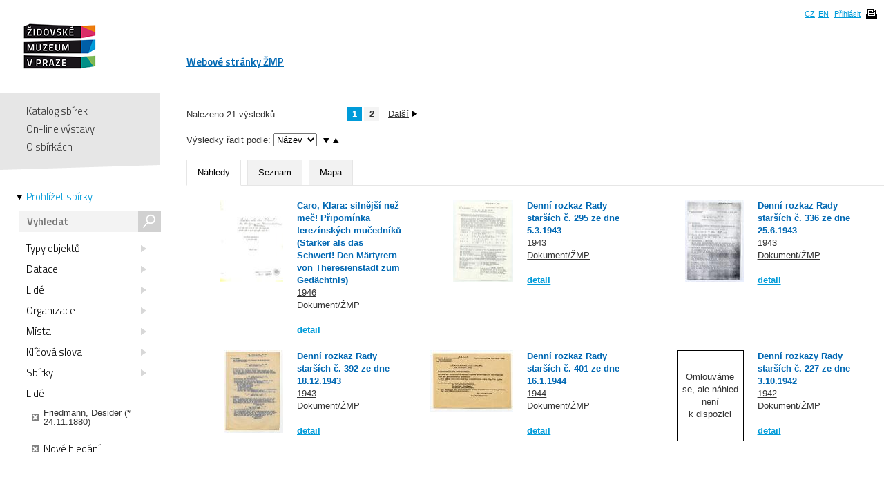

--- FILE ---
content_type: text/html; charset=UTF-8
request_url: https://collections.jewishmuseum.cz/index.php/Browse/clearAndAddCriteria/facet/people_facet/id/50399
body_size: 5875
content:
<!DOCTYPE html>
<!--[if lt IE 7 ]> <html lang="cs" dir="ltr" class="ie6 ie lang-cs"> <![endif]-->
<!--[if IE 7 ]> <html lang="cs" dir="ltr" class="ie7 ie lang-cs"> <![endif]-->
<!--[if IE 8 ]> <html lang="cs" dir="ltr" class="ie8 ie lang-cs"> <![endif]-->
<!--[if IE 9 ]> <html lang="cs" dir="ltr" class="ie9 lang-cs"> <![endif]-->
<!--[if (gt IE 9)|!(IE)]><!--> <html lang="cs" class="non-ie lang-cs" dir="ltr"> <!--<![endif]-->
<head>
	<title>Jewish Museum Collections</title>
	<meta http-equiv="Content-type" content="text/html; charset=utf-8" />
	<link rel="alternate" type="application/rss+xml" title="Katalog sbírek, RSS" href="/index.php/Feed/recentlyAdded" />
	
    <link href="/themes/jewishmuseum/css/global.css" rel="stylesheet" media="all" type="text/css" />
    <link href="/themes/jewishmuseum/css/bookviewer.css" rel="stylesheet" media="all" type="text/css" />
    <link rel="stylesheet" href="/js/jquery/jquery-tileviewer/jquery.tileviewer.css" type="text/css" media="screen" />
<!--    <script type="text/javascript" src="/js/jquery/jquery.tools.min.js"  /> -->
    <link rel="stylesheet" href="/js/DV/viewer.css" type="text/css" media="screen" />

    <link href="/js/DV/viewer-datauri.css" media="screen" rel="stylesheet" type="text/css" />
    <link href="/js/DV/plain-datauri.css" media="screen" rel="stylesheet" type="text/css" />
    <link href="/js/DV/plain.css" media="screen" rel="stylesheet" type="text/css" />


    <link href="/themes/jewishmuseum/css/print.css" rel="stylesheet" media="print" type="text/css" />
	<link href="/themes/jewishmuseum/css/sets.css" rel="stylesheet" type="text/css" />
	<link rel="stylesheet" href="/js/videojs/video-js.css" type="text/css" media="screen" />
	<link rel="stylesheet" href="/js/jquery/jquery-jplayer/jplayer.blue.monday.css" type="text/css" media="screen" />
    <link href='https://fonts.googleapis.com/css?family=Titillium+Web:400,600,700,300&subset=latin,latin-ext' rel='stylesheet' type='text/css'>
    <!--[if IE]>
    <link rel="stylesheet" type="text/css" href="/themes/jewishmuseum/css/iestyles.css" />
	<![endif]-->
	<script type="text/javascript">
		window.baseUrl = '';
	</script>
<script src='/js/jquery/jquery.js' type='text/javascript'></script>
<script src='/js/jquery/jquery-migrate-1.1.1.js' type='text/javascript'></script>
<script src='/js/jquery/jquery.tooltip.js' type='text/javascript'></script>
<script src='/js/jquery/superfish.js' type='text/javascript'></script>
<script src='/js/jquery/jquery.corner.js' type='text/javascript'></script>
<script src='/js/jquery/hoverIntent.js' type='text/javascript'></script>
<script src='/js/jquery/jquery.dimensions.js' type='text/javascript'></script>
<script src='/js/jquery/jquery.bgiframe.js' type='text/javascript'></script>
<script src='/js/jquery/jquery.json.js' type='text/javascript'></script>
<script src='/js/jquery/jquery.cookie.js' type='text/javascript'></script>
<script src='/js/jquery/jquery.cookiejar.pack.js' type='text/javascript'></script>
<script src='/js/ca/ca.utils.js' type='text/javascript'></script>
<script src='/js/jquery/jquery.jgrowl.min.js' type='text/javascript'></script>
<script src='/js/jquery/jquery.searchlight.js' type='text/javascript'></script>
<script src='/js/videojs/video.js' type='text/javascript'></script>
<link rel='stylesheet' href='/js/videojs/video-js.css' type='text/css' media='screen'/>
<script src='/js/jquery/jquery-ui/jquery-ui-1.9.2.custom.min.js' type='text/javascript'></script>
<link rel='stylesheet' href='/js/jquery/jquery-ui/smoothness/jquery-ui-1.9.2.custom.css' type='text/css' media='screen'/>
<script src='/js/ca/ca.bookreader.js' type='text/javascript'></script>
<script src='/js/DV/viewer.js' type='text/javascript'></script>
<script src='/js/DV/templates.js' type='text/javascript'></script>
<script src='/js/jquery/jquery.mousewheel.js' type='text/javascript'></script>
<script src='/js/jquery/jquery-tileviewer/jquery.tileviewer.js' type='text/javascript'></script>
<script src='/js/jquery/jquery.hotkeys.js' type='text/javascript'></script>
<script src='/js/jquery/jquery.jscrollpane.min.js' type='text/javascript'></script>
<script src='/js/mediaelement/mediaelement-and-player.min.js' type='text/javascript'></script>
<link rel='stylesheet' href='/js/mediaelement/mediaelementplayer.min.css' type='text/css' media='screen'/>
<script src='/js/jquery/jgestures/jgestures.js' type='text/javascript'></script>
<script src='/js/swf/swfobject.js' type='text/javascript'></script>
<script src='/js/jewishmuseum/css3-mediaqueries.js' type='text/javascript'></script>
<script src='/js/jewishmuseum/jquery.lazyload.min.js' type='text/javascript'></script>
<script src='/js/jewishmuseum/jquery.imagesloaded.min.js' type='text/javascript'></script>
<script src='/js/jewishmuseum/cstypo.js' type='text/javascript'></script>
<script src='/js/jewishmuseum/application.js' type='text/javascript'></script>
<script src='https://maps.googleapis.com/maps/api/js?key=AIzaSyBHXtpBh6qPJUb01y5fTjZ_OK4IBdyKBTg' type='text/javascript'></script>
<script src='/js/ca/ca.googlemaps.js' type='text/javascript'></script>
<script src='/js/jquery/jquery.timers-1.2.js' type='text/javascript'></script>
<script src='/js/google/pickonmap.js' type='text/javascript'></script>
<script src='/js/google/markerclusterer.js' type='text/javascript'></script>
<script src='/js/google/geolocationmarker.js' type='text/javascript'></script>
<script src='/js/ca/ca.browsepanel.js' type='text/javascript'></script>
<script src='/js/jquery/jquery.tools.min.js' type='text/javascript'></script>
<script src='/js/jewishmuseum/application.browse.js' type='text/javascript'></script>


<!-- Google tag (gtag.js) -->
<script async src="https://www.googletagmanager.com/gtag/js?id=G-JFH5H2548Q"></script>
<script>
  window.dataLayer = window.dataLayer || [];
  function gtag(){dataLayer.push(arguments);}
  gtag('js', new Date());

  gtag('config', 'G-JFH5H2548Q');
</script>



</head>
<body class="Browse clearAndAddCriteria">
<div id="page-wrap">
	<div id="header">
		<div class="inner">
			<div class="cs" id="logo">
				<a href='/index.php' class='cs_CZ'><img src="/themes/jewishmuseum/graphics/logo-ZMP.png" alt="Katalog sbírek" /></a>			</div>
			<div class="cm">
				<ul id="main-menu">
									<li><a href="https://www.jewishmuseum.cz/aindex.php">Webové stránky ŽMP</a></li>
					<!-- <li class="current"><a href="#">Sbírky</a></li> -->
									</ul>
			</div>
						<div id="header-box">
				<ul>
				<li><a href="/index.php/Splash/Index/lang/cs_CZ" title="čeština">CZ</a></li><li><a href="/index.php/Splash/Index/lang/en_US" title="English">EN</a></li>											<li><a href='/index.php/LoginReg/form'>Přihlásit</a></li>
											<li class="print">
						<span class="print-page ico-print" data-notification="Dokument se připravuje pro tisk, načítají se obrázky. Může to chvíli trvat..."></span>
					</li>
				</ul>
			</div>
		</div>
	</div>
	<div id="main">		<div class="sidebar">
			<div id="navigation">
				<ul class="menu">
					
					<li><a href='/index.php'>Katalog sbírek</a></li>
					<li><a href='/index.php/simpleGallery/Show/Index'>On-line výstavy</a></li>
					<!-- <li><a href='/index.php/Hierarchy/Show/Index'>Hierarchie sbírek</a></li> -->
					<li><a href='/index.php/Splash/About'>O sbírkách</a></li>
				</ul>
				<div class="browse">
					<a href='/index.php/Browse/clearCriteria' class='browse-link current'>Prohlížet sbírky<span class="arrow"></span></a>					<div id="search">
												<form name="header_search" action="/index.php/Search/Index" method="get">
							<input type="text" name="search" value="" placeholder="Vyhledat" id="quickSearch" />
							<div class="submit"><input type="submit" value="s" /></div>
						</form>
					</div>
									</div>
			</div>
			<span class="fullscreen-arrow ico-right"></span>
		</div>
		<div class="content">	<div id="browse"><div id="resultBox"> 
<div id="browseControls" data-facets-url="/index.php/Search/Facets" data-controller="Browse">
	<div id="refineBrowse">
	<ul><li><a href='#type_facet' data-facet='type_facet' data-modify='true' class='facetLink'>Typy objektů<span class="ico-triangle"></span></a></li><li><a href='#periodization_facet' data-facet='periodization_facet' data-modify='true' class='facetLink'>Datace<span class="ico-triangle"></span></a></li><li><a href='#people_facet' data-facet='people_facet' data-modify='false' class='facetLink'>Lidé<span class="ico-triangle"></span></a></li><li><a href='#organization_facet' data-facet='organization_facet' data-modify='true' class='facetLink'>Organizace<span class="ico-triangle"></span></a></li><li><a href='#place_facet' data-facet='place_facet' data-modify='true' class='facetLink'>Místa<span class="ico-triangle"></span></a></li><li><a href='#term_facet' data-facet='term_facet' data-modify='true' class='facetLink'>Klíčová slova<span class="ico-triangle"></span></a></li><li><a href='#collection_facet' data-facet='collection_facet' data-modify='true' class='facetLink'>Sbírky<span class="ico-triangle"></span></a></li><li><span class='facetLink'>Lidé</span><span class="item"><a href='/index.php/Browse/removeCriteria/facet/people_facet/id/50399' class='ico-close'></a>Friedmann, Desider (* 24.11.1880)</span></li></ul>	</div><!-- end refineBrowse -->
<div class="start-over"><a href='/index.php/Browse/clearCriteria' class='startOver'><span class="ico-close"></span>Nové hledání</a></div></div><!-- end browseControls -->

	<div class='searchNavBg'><div class='searchNav'>
<div class="result-count">Nalezeno 21 výsledků.</div><div class='nav'><ul class="pagination">
<li><span class="page current">1</span></li>
<li><a href="#page-2" class="page pagination-link" data-url="/index.php/Browse/Index/page/2">2</a></li>
<li class="with-text next"><a href="#page-2" class="page text pagination-link" data-url="/index.php/Browse/Index/page/2">Další<span class="arrow-right"></span></a></li>
</ul>	</div><!-- end searchNav --></div><!-- end searchNavBg -->
<div id="searchOptionsBox">
		<div class="bg">
<div class="spacer"></div><form action='/index.php//Browse/Index' method='post' id='caSearchOptionsForm' target='_top' enctype='multipart/form-data'>
<input type='hidden' name='_formName' value='caSearchOptionsForm'/>
<input name='form_timestamp' value='1766387894' type='hidden'/>
Výsledky řadit podle: <select name='sort'><option value='ca_object_labels.name'>Název</option><option value='ca_objects.type_id'>Typ</option><option value='ca_objects.idno_sort'>Idno</option><option value='ca_objects.periodization'>Datace</option></select>
<select name='direction' id='direction-select'>
<option value='asc' selected="1">↑</option>
<option value='desc'>↓</option>
</select>
<a href="#desc" class="arrow-down order"></a><a href="#asc" class="arrow-up order active"></a><div class="spacer"></div><ul class="tabs" id="display-options"><li class="active"><a href="#Náhledy">Náhledy</a><input name="view" value="thumbnail" type="radio" /></li><li class=""><a href="#Seznam">Seznam</a><input name="view" value="full" type="radio" /></li><li class=""><a href="#Mapa">Mapa</a><input name="view" value="map" type="radio" /></li></ul></form>		</div><!-- end bg -->
</div><!-- end searchOptionsBox --><div class='sectionBox'><div class="grid search random-1013024794"><ul><li class="item" style="display: inline-block; vertical-align: top; float: none"><div class="img"><img src='https://collections.jewishmuseum.cz/media/zmarch/images/6/6/28716_ca_object_representations_media_6674_thumbnail.jpg' width='91' height='120' /></div><div class="text"><h2><a href='/index.php/Detail/Object/Show/object_id/2726' class='fullscreen-target'>Caro, Klara: silnější než meč! Připomínka terezínských mučedníků (Stärker als das Schwert! Den Märtyrern von Theresienstadt zum Gedächtnis)</a></h2><div class="date"><a href='/index.php/Browse/clearAndAddCriteria/facet/periodization_facet/id/1946'>1946</a></div><div class="type"><a href='/index.php/Browse/clearAndAddCriteria/facet/type_facet/id/52'>Dokument/ŽMP</a></div><div class="more"><a href='/index.php/Detail/Object/Show/object_id/2726' class='fullscreen-target'>detail</a></div></div></li><li class="item" style="display: inline-block; vertical-align: top; float: none"><div class="img"><img src='https://collections.jewishmuseum.cz/media/zmarch/images/1/6/5/8/67555_ca_object_representations_media_165808_thumbnail.jpg' width='87' height='120' /></div><div class="text"><h2><a href='/index.php/Detail/Object/Show/object_id/135756' class='fullscreen-target'>Denní rozkaz Rady starších č. 295 ze dne 5.3.1943</a></h2><div class="date"><a href='/index.php/Browse/clearAndAddCriteria/facet/periodization_facet/id/1943'>1943</a></div><div class="type"><a href='/index.php/Browse/clearAndAddCriteria/facet/type_facet/id/52'>Dokument/ŽMP</a></div><div class="more"><a href='/index.php/Detail/Object/Show/object_id/135756' class='fullscreen-target'>detail</a></div></div></li><li class="item" style="display: inline-block; vertical-align: top; float: none"><div class="img"><img src='https://collections.jewishmuseum.cz/media/zmarch/images/1/6/5/8/62205_ca_object_representations_media_165878_thumbnail.jpg' width='85' height='120' /></div><div class="text"><h2><a href='/index.php/Detail/Object/Show/object_id/135796' class='fullscreen-target'>Denní rozkaz Rady starších č. 336 ze dne 25.6.1943 </a></h2><div class="date"><a href='/index.php/Browse/clearAndAddCriteria/facet/periodization_facet/id/1943'>1943</a></div><div class="type"><a href='/index.php/Browse/clearAndAddCriteria/facet/type_facet/id/52'>Dokument/ŽMP</a></div><div class="more"><a href='/index.php/Detail/Object/Show/object_id/135796' class='fullscreen-target'>detail</a></div></div></li><li class="item" style="display: inline-block; vertical-align: top; float: none"><div class="img"><img src='https://collections.jewishmuseum.cz/media/zmarch/images/1/6/5/9/29967_ca_object_representations_media_165960_thumbnail.jpg' width='85' height='120' /></div><div class="text"><h2><a href='/index.php/Detail/Object/Show/object_id/135840' class='fullscreen-target'>Denní rozkaz Rady starších č. 392 ze dne 18.12.1943 </a></h2><div class="date"><a href='/index.php/Browse/clearAndAddCriteria/facet/periodization_facet/id/1943'>1943</a></div><div class="type"><a href='/index.php/Browse/clearAndAddCriteria/facet/type_facet/id/52'>Dokument/ŽMP</a></div><div class="more"><a href='/index.php/Detail/Object/Show/object_id/135840' class='fullscreen-target'>detail</a></div></div></li><li class="item" style="display: inline-block; vertical-align: top; float: none"><div class="img"><img src='https://collections.jewishmuseum.cz/media/zmarch/images/1/6/5/9/52088_ca_object_representations_media_165977_thumbnail.jpg' width='120' height='89' /></div><div class="text"><h2><a href='/index.php/Detail/Object/Show/object_id/135849' class='fullscreen-target'>Denní rozkaz Rady starších č. 401 ze dne 16.1.1944 </a></h2><div class="date"><a href='/index.php/Browse/clearAndAddCriteria/facet/periodization_facet/id/1944'>1944</a></div><div class="type"><a href='/index.php/Browse/clearAndAddCriteria/facet/type_facet/id/52'>Dokument/ŽMP</a></div><div class="more"><a href='/index.php/Detail/Object/Show/object_id/135849' class='fullscreen-target'>detail</a></div></div></li><li class="item" style="display: inline-block; vertical-align: top; float: none"><div class="img"><div class="div-noimg"><span>Omlouváme se, ale náhled není k dispozici</span></div></div><div class="text"><h2><a href='/index.php/Detail/Object/Show/object_id/77241' class='fullscreen-target'>Denní rozkazy Rady starších č. 227 ze dne 3.10.1942</a></h2><div class="date"><a href='/index.php/Browse/clearAndAddCriteria/facet/periodization_facet/id/1942'>1942</a></div><div class="type"><a href='/index.php/Browse/clearAndAddCriteria/facet/type_facet/id/52'>Dokument/ŽMP</a></div><div class="more"><a href='/index.php/Detail/Object/Show/object_id/77241' class='fullscreen-target'>detail</a></div></div></li><li class="item" style="display: inline-block; vertical-align: top; float: none"><div class="img"><div class="div-noimg"><span>Omlouváme se, ale náhled není k dispozici</span></div></div><div class="text"><h2><a href='/index.php/Detail/Object/Show/object_id/77266' class='fullscreen-target'>Denní rozkazy Rady starších č. 257 ze dne 24.11.1942</a></h2><div class="date"><a href='/index.php/Browse/clearAndAddCriteria/facet/periodization_facet/id/1942'>1942</a></div><div class="type"><a href='/index.php/Browse/clearAndAddCriteria/facet/type_facet/id/52'>Dokument/ŽMP</a></div><div class="more"><a href='/index.php/Detail/Object/Show/object_id/77266' class='fullscreen-target'>detail</a></div></div></li><li class="item" style="display: inline-block; vertical-align: top; float: none"><div class="img"><div class="div-noimg"><span>Omlouváme se, ale náhled není k dispozici</span></div></div><div class="text"><h2><a href='/index.php/Detail/Object/Show/object_id/77288' class='fullscreen-target'>Denní rozkazy Rady starších č. 401 ze dne 16.1.1944</a></h2><div class="date"><a href='/index.php/Browse/clearAndAddCriteria/facet/periodization_facet/id/1944'>1944</a></div><div class="type"><a href='/index.php/Browse/clearAndAddCriteria/facet/type_facet/id/52'>Dokument/ŽMP</a></div><div class="more"><a href='/index.php/Detail/Object/Show/object_id/77288' class='fullscreen-target'>detail</a></div></div></li><li class="item" style="display: inline-block; vertical-align: top; float: none"><div class="img"><img src='https://collections.jewishmuseum.cz/media/zmarch/images/2/3/5/6/28405_ca_object_representations_media_235622_thumbnail.jpg' width='85' height='120' /></div><div class="text"><h2><a href='/index.php/Detail/Object/Show/object_id/141320' class='fullscreen-target'>Edelstein, Jakob: Sdělení všem členům Rady starších v Terezíně</a></h2><div class="date"><a href='/index.php/Browse/clearAndAddCriteria/facet/periodization_facet/id/1943'>1943</a></div><div class="type"><a href='/index.php/Browse/clearAndAddCriteria/facet/type_facet/id/52'>Dokument/ŽMP</a></div><div class="more"><a href='/index.php/Detail/Object/Show/object_id/141320' class='fullscreen-target'>detail</a></div></div></li><li class="item" style="display: inline-block; vertical-align: top; float: none"><div class="img"><img src='https://collections.jewishmuseum.cz/media/zmarch/images/1/8/6/5630_ca_object_representations_media_18638_thumbnail.jpg' width='82' height='120' /></div><div class="text"><h2><a href='/index.php/Detail/Object/Show/object_id/76340' class='fullscreen-target'>Friedmann, Desider: židovská škola v Terezíně</a></h2><div class="date"><a href='/index.php/Browse/clearAndAddCriteria/facet/periodization_facet/id/1942+-+1945'>1942 - 1945</a></div><div class="type"><a href='/index.php/Browse/clearAndAddCriteria/facet/type_facet/id/52'>Dokument/ŽMP</a></div><div class="more"><a href='/index.php/Detail/Object/Show/object_id/76340' class='fullscreen-target'>detail</a></div></div></li><li class="item" style="display: inline-block; vertical-align: top; float: none"><div class="img"><img src='https://collections.jewishmuseum.cz/media/zmarch/images/4/4/35995_ca_object_representations_media_4487_thumbnail.jpg' width='93' height='120' /></div><div class="text"><h2><a href='/index.php/Detail/Object/Show/object_id/1934' class='fullscreen-target'>Janowitz, Fritz: památník</a></h2><div class="date"><a href='/index.php/Browse/clearAndAddCriteria/facet/periodization_facet/id/1943+-+1944'>1943 - 1944</a></div><div class="type"><a href='/index.php/Browse/clearAndAddCriteria/facet/type_facet/id/52'>Dokument/ŽMP</a></div><div class="more"><a href='/index.php/Detail/Object/Show/object_id/1934' class='fullscreen-target'>detail</a></div></div></li><li class="item" style="display: inline-block; vertical-align: top; float: none"><div class="img"><img src='https://collections.jewishmuseum.cz/media/zmarch/images/1/5/3/9/26295_ca_object_representations_media_153942_thumbnail.jpg' width='83' height='120' /></div><div class="text"><h2><a href='/index.php/Detail/Object/Show/object_id/134253' class='fullscreen-target'>Korespondence mezi Jewish Agency v Ženevě, Mezinárodním červeným křížem a Terezínem, 1942</a></h2><div class="type"><a href='/index.php/Browse/clearAndAddCriteria/facet/type_facet/id/52'>Dokument/ŽMP</a></div><div class="more"><a href='/index.php/Detail/Object/Show/object_id/134253' class='fullscreen-target'>detail</a></div></div></li><li class="item" style="display: inline-block; vertical-align: top; float: none"><div class="img"><img src='https://collections.jewishmuseum.cz/media/zmarch/images/1/5/0/9/39869_ca_object_representations_media_150905_thumbnail.jpg' width='91' height='120' /></div><div class="text"><h2><a href='/index.php/Detail/Object/Show/object_id/133699' class='fullscreen-target'>Löwi, Kitty: osobní dokumenty z Terezína (předvolání před komisi mládeže, zrušení rozsudku komise mládeže)</a></h2><div class="type"><a href='/index.php/Browse/clearAndAddCriteria/facet/type_facet/id/52'>Dokument/ŽMP</a></div><div class="more"><a href='/index.php/Detail/Object/Show/object_id/133699' class='fullscreen-target'>detail</a></div></div></li><li class="item" style="display: inline-block; vertical-align: top; float: none"><div class="img"><img src='https://collections.jewishmuseum.cz/media/zmarch/images/2/3/5/6/64705_ca_object_representations_media_235603_thumbnail.jpg' width='83' height='120' /></div><div class="text"><h2><a href='/index.php/Detail/Object/Show/object_id/141317' class='fullscreen-target'>Pozvání na zasedání Rady starších v Terezíně</a></h2><div class="date"><a href='/index.php/Browse/clearAndAddCriteria/facet/periodization_facet/id/1944'>1944</a></div><div class="type"><a href='/index.php/Browse/clearAndAddCriteria/facet/type_facet/id/52'>Dokument/ŽMP</a></div><div class="more"><a href='/index.php/Detail/Object/Show/object_id/141317' class='fullscreen-target'>detail</a></div></div></li><li class="item" style="display: inline-block; vertical-align: top; float: none"><div class="img"><img src='https://collections.jewishmuseum.cz/media/zmarch/images/1/3/5/5/20645_ca_object_representations_media_135597_thumbnail.jpg' width='84' height='120' /></div><div class="text"><h2><a href='/index.php/Detail/Object/Show/object_id/130501' class='fullscreen-target'>Prochnik, Robert: statistika -  „Židé v Terezíně“</a></h2><div class="date"><a href='/index.php/Browse/clearAndAddCriteria/facet/periodization_facet/id/1945'>1945</a></div><div class="type"><a href='/index.php/Browse/clearAndAddCriteria/facet/type_facet/id/52'>Dokument/ŽMP</a></div><div class="more"><a href='/index.php/Detail/Object/Show/object_id/130501' class='fullscreen-target'>detail</a></div></div></li><li class="item" style="display: inline-block; vertical-align: top; float: none"><div class="img"><img src='https://collections.jewishmuseum.cz/media/zmarch/images/1/3/5/5/91272_ca_object_representations_media_135558_thumbnail.jpg' width='83' height='120' /></div><div class="text"><h2><a href='/index.php/Detail/Object/Show/object_id/130500' class='fullscreen-target'>Prochnik, Robert: Statistika - „Židé v Terezíně“</a></h2><div class="date"><a href='/index.php/Browse/clearAndAddCriteria/facet/periodization_facet/id/1945'>1945</a></div><div class="type"><a href='/index.php/Browse/clearAndAddCriteria/facet/type_facet/id/52'>Dokument/ŽMP</a></div><div class="more"><a href='/index.php/Detail/Object/Show/object_id/130500' class='fullscreen-target'>detail</a></div></div></li><li class="item" style="display: inline-block; vertical-align: top; float: none"><div class="img"><img src='https://collections.jewishmuseum.cz/media/zmarch/images/2/1/3/4/72481_ca_object_representations_media_213449_thumbnail.jpg' width='89' height='120' /></div><div class="text"><h2><a href='/index.php/Detail/Object/Show/object_id/138040' class='fullscreen-target'>Programy a pozvánky na slavnost v domově L 414 v září 1943 v Terezíně</a></h2><div class="date"><a href='/index.php/Browse/clearAndAddCriteria/facet/periodization_facet/id/1944'>1944</a></div><div class="type"><a href='/index.php/Browse/clearAndAddCriteria/facet/type_facet/id/52'>Dokument/ŽMP</a></div><div class="more"><a href='/index.php/Detail/Object/Show/object_id/138040' class='fullscreen-target'>detail</a></div></div></li><li class="item" style="display: inline-block; vertical-align: top; float: none"><div class="img"><img src='https://collections.jewishmuseum.cz/media/zmarch/images/1/5/5/1/2137_ca_object_representations_media_155181_thumbnail.jpg' width='86' height='120' /></div><div class="text"><h2><a href='/index.php/Detail/Object/Show/object_id/134353' class='fullscreen-target'>Výtah z protokolu Rady starších (stravování zaměstnanců kuchyně v Terezíně) ze dne 16.7.1944 - 26.7.1944</a></h2><div class="date"><a href='/index.php/Browse/clearAndAddCriteria/facet/periodization_facet/id/1944'>1944</a></div><div class="type"><a href='/index.php/Browse/clearAndAddCriteria/facet/type_facet/id/52'>Dokument/ŽMP</a></div><div class="more"><a href='/index.php/Detail/Object/Show/object_id/134353' class='fullscreen-target'>detail</a></div></div></li></ul></div></div>
	<div class='searchNavBg'><div class='searchNav'>
<div class="result-count">Nalezeno 21 výsledků.</div><div class='nav'><ul class="pagination">
<li><span class="page current">1</span></li>
<li><a href="#page-2" class="page pagination-link" data-url="/index.php/Browse/Index/page/2">2</a></li>
<li class="with-text next"><a href="#page-2" class="page text pagination-link" data-url="/index.php/Browse/Index/page/2">Další<span class="arrow-right"></span></a></li>
</ul>	</div><!-- end searchNav --></div><!-- end searchNavBg -->
	</div><!-- end resultbox --></div><!-- end browse -->

<div id="splashBrowsePanel" class="browseSelectPanel" style="z-index:1000;">
	<a href="#" onclick="caUIBrowsePanel.hideBrowsePanel()" class="browseSelectPanelButton">&nbsp;</a>
	<div id="splashBrowsePanelContent">
	
	</div>
</div>
<script type="text/javascript">
	var caUIBrowsePanel = caUI.initBrowsePanel({ 
		facetUrl: '/index.php/Browse/getFacet',
		addCriteriaUrl: '/index.php/Browse/addCriteria',
		singleFacetValues: {"type_facet":null,"periodization_facet":null,"people_facet":null,"organization_facet":null,"place_facet":null,"term_facet":null,"collection_facet":null,"_search":null}	});
</script>
</div><!-- end .content -->
</div><!-- end #main -->
<div id="push"></div>

</div>
<div id="footer">
    <div class="inner">
        <ul class="footer-left">
            <li><a href='/index.php/Splash/Contribute' class='ribbon-link'>Doplňte naše sbírky</a></li>
            <li class="contact">Máte-li zájem o digitální kopie materiálů z ŽMP,<br />obraťte se na: <a href="fotoarchiv/jewishmuseum.cz" class="em" data-em="fotoarchiv/jewishmuseum.cz">fotoarchiv/jewishmuseum.cz</a></li>
            <li class="copyright">
                &copy; 2025 Židovské muzeum v Praze<a class="claims-con" href="http://www.claimscon.org/" target="_blank" title="Conference on Jewish Material Claims Against Germany - Claims Conference"><img src="/themes/jewishmuseum/graphics/claims-conference.png" alt="Conference on Jewish Material Claims Against Germany - Claims Conference" /></a>            </li>
        </ul>
        <!--
	<div class="footer-newsletter">
		<label for="newsletter">Přihlašte se k odběru newsletteru:</label>
		<div class="input">
			<input type="text" id="newsletter" placeholder="e-mail" size="30" />
		</div>
	</div> -->
        <div class="footer-share">
            <a href="http://cs-cz.facebook.com/pages/Židovské-muzeum-v-Praze-The-Jewish-Museum-in-Prague/292572604355"
               target="_blank" class="ico"></a>
            <a href='/index.php/Feed/recentlyAdded' class='ico rss' target='_blank'></a>        </div>
                <!-- [0.3811s/14.50M] -->
    </div>
</div><!-- end footer -->

<div id="caMediaPanel">
    <div id="close"><a href="#" onclick="caMediaPanel.hidePanel(); return false;">&nbsp;&nbsp;&nbsp;</a></div>
    <div id="caMediaPanelContentArea" oncontextmenu="return false">

    </div>
</div>


<script type="text/javascript">
    /*
     Set up the "caMediaPanel" panel that will be triggered by links in object detail
     Note that the actual <div>'s implementing the panel are located here in views/pageFormat/pageFooter.php
     */
    var caMediaPanel;
    jQuery(document).ready(function () {
        if (caUI.initPanel) {
            caMediaPanel = caUI.initPanel({
                panelID: 'caMediaPanel', /* DOM ID of the <div> enclosing the panel */
                panelContentID: 'caMediaPanelContentArea', /* DOM ID of the content area <div> in the panel */
                exposeBackgroundColor: '#000', /* color (in hex notation) of background masking out page content; include the leading '#' in the color spec */
                exposeBackgroundOpacity: 0.85, /* opacity of background color masking out page content; 1.0 is opaque */
                panelTransitionSpeed: 200, /* time it takes the panel to fade in/out in milliseconds */
                allowMobileSafariZooming: true,
                mobileSafariViewportTagID: '_msafari_viewport'
            });
        }
    });
</script>
<div id="exposeMask"></div>
</body>
</html>


--- FILE ---
content_type: text/css
request_url: https://collections.jewishmuseum.cz/themes/jewishmuseum/css/bookviewer.css
body_size: 872
content:
/* overlay (for object representations) */
#caMediaPanel {
    position: fixed;
    top: 0;
    left: 0;
    width: 100%;
    height: 100%;
    display: none;
    margin: 0px;
    padding: 0px;
    z-index: 31000;			/* needs to be on top of menu bar, which has z-index=30000 */
}
#caMediaPanel #close{
    float: right;
    width:15px;
    height:16px;
    margin:5px;
    background-image:url("../graphics/buttons/x.png");
}
#caMediaPanel #close a{
    text-decoration:none;
    font-size:16px;
}
#caMediaPanelContentArea {
    width: 100%;
    height: 100%;
}

#caMediaOverlayContent {
    margin: 0px;
    width: 100%;
    height: 100%;
    overflow: auto;
    text-align: center;
}

div.caMediaOverlayControls {
    background-color: #000;
    color:#FFF;
    font-size: 11px;
    text-align:center;
    position:absolute;
    padding: 10px 0px 10px 0px;
    width:100%;
    bottom:0px;
    left:0px;
    z-index: 32000;			/* needs to be on top of caMediaPanel, which has z-index=31000 */
    opacity:.5;

}
div.caMediaOverlayControls:hover {
    opacity:1.0;
    background-color:rgba(0,0,0,0.5);
}
div.caMediaOverlayControls a{
    text-decoration:none;
    font-weight:bold;
    color:#FFF;
}
div.caMediaOverlayControls a:hover{
    color:#FFF;
}
div.caMediaOverlayControls .close{
    float:right;
    width:15px;
    height:16px;
    background-image:url("../graphics/buttons/x_white.png");
    margin: 0px 10px 0px 20px;
}
div.caMediaOverlayControls .download{
    float:right;
    margin-left:20px;
}
div.caMediaOverlayControls .objectInfo{
    font-size:11px;
    color:#FFF;
    padding-left:10px;
    text-align:left;
    width:40%;
    float:left;
}
div.caMediaOverlayControls .captionRight {
    float:left;
    width:45%;
    margin-left:25px;
    color:#fff;
    text-align:left;
    font-size:14px;
    margin-bottom:10px;
}
div.caMediaOverlayControls .captionLeft {
    float:left;
    width:45%;
    margin-left:15px;
    color:#fff;
    text-align:left;
    font-size:14px;
    margin-bottom:10px;
}
div.caMediaOverlayControls .recordLink {
    float:left;
    text-align:left;
    color:white;
    font-size:12px;
    margin-left:15px;
    margin-bottom:10px;
}
div.caMediaOverlayControls .recordLink a{
    font-size:12px;
}
div.caMediaOverlayControls .repNav {
    float:left;
    width:16%;
    padding: 0px 2% 0px 2%;
    text-align:center;
    color:#FFF;
}
div.caMediaOverlayRepThumbs {
    color:#FFF;
    font-size: 11px;
    text-align:right;
    position:absolute;
    top:120px;
    right:37px;
    padding:3px;
    z-index: 32000;			/* needs to be on top of caMediaPanel, which has z-index=31000 */
    opacity:.5;
}
div.caMediaOverlayRepThumbs:hover {
    opacity:1;
}
div.caMediaOverlayRepThumbs img{
    margin:2px;
    border:1px solid transparent;
}
div.caMediaOverlayRepThumbs a.selectedRep img{
    border:1px solid #FFF;
}

/* used in simpleGallery media overlay */

div.caMediaOverlayControls .simpleGalleryRepNav {
    padding: 0px;
    text-align:center;
    color:#FFF;
}
div.caMediaOverlayControls div.simpleGalleryCaption{
    font-size:11px;
    color:#FFF;
    text-align:left;
    padding:0px 10px 10px 10px;
    clear:both;
}
div.caMediaOverlayControls div.simpleGallerySetItemDescription{
    font-size:11px;
    color:#FFF;
    text-align:left;
    padding:0px 10px 5px 10px;
    clear:both;
}
div.caMediaOverlayControls div.simpleGallerySetItemDescription a{
    font-size:11px;
}


--- FILE ---
content_type: application/javascript
request_url: https://collections.jewishmuseum.cz/js/jewishmuseum/application.js
body_size: 1477
content:
// Generated by CoffeeScript 1.3.3
(function() {
  var bindPrint, cancelLazyload, createDialog, cstypo, fixSidebar, notifications, printPage, protectEmails, protectImgs, togglable, videos;

  protectEmails = function() {
    return $('.em').filter('[data-em]').each(function() {
      var e, t, x;
      t = $(this);
      x = t.text();
      e = t.data('em').replace('/', '@');
      t.prop('href', "mailto:" + e);
      if (!t.hasClass('custom-text')) {
        x = e;
      }
      return t.text(x);
    });
  };

  window.equalHeight = function(container) {
    return container.each(function() {
      var thisCont;
      thisCont = $(this);
      if (thisCont.hasClass('no-imagesloaded')) {
        return window.equalHeightDo(thisCont.children());
      } else {
        return thisCont.imagesLoaded(function() {
          return window.equalHeightDo(thisCont.children());
        });
      }
    });
  };

  window.equalHeightDo = function(children) {
    var tallest;
    tallest = 0;
    children.each(function() {
      var th;
      th = $(this).height();
      if (tallest < th) {
        return tallest = th;
      }
    });
    children.height(tallest);
    return tallest;
  };

  togglable = function() {
    $('.toggle').on('click', function(e) {
      e.preventDefault();
      return $(this).toggleClass('in').next('.togglable').toggleClass('in');
    });
    return $('.togglable').on('click', '.close', function() {
      return $(this).parents('.togglable').toggleClass('in').prev('.toggle').toggleClass('in');
    });
  };

  fixSidebar = function() {
    var d;
    d = $('#detail');
    if (d.length === 1) {
      return d.css({
        minHeight: d.children('#detail-right').outerHeight() + 36
      });
    }
  };

  protectImgs = function() {
    return $('#tab-images').on('contextmenu', 'img', function(e) {
      e.preventDefault();
      return false;
    });
  };

  createDialog = function(el) {
    return el.dialog({
      modal: true,
      width: 335,
      draggable: false,
      resizable: false,
      minHeight: 0,
      open: function() {
        return $(this).parents('.ui-dialog').css({
          left: '50%',
          marginLeft: -335 / 2
        });
      },
      close: function() {
        return $(this).remove();
      }
    });
  };

  notifications = function() {
    var n;
    n = $('#notification-src');
    $('body').on('click', '.ui-widget-overlay, .ui-dialog .close.ico-close', function() {
      return $('.ui-dialog-titlebar-close').trigger('click');
    });
    if (n.length === 1) {
      n.append('<span class="close ico-close"></span>');
      return createDialog(n);
    }
  };

  videos = function() {
    var resizeRatio, swfLocation, wrap;
    swfLocation = "" + window.baseUrl + "/viewers/apps/flowplayer-3.2.7.swf";
    wrap = $('#detail-left');
    resizeRatio = function(el, wrap) {
      var r;
      r = parseFloat(el.data('ratio'));
      el.css({
        width: 'auto',
        height: 'auto'
      });
      return el.css({
        display: 'block',
        width: wrap.width(),
        height: wrap.width() / r
      });
    };
    $('.video-me').each(function() {
      var id, t;
      t = $(this);
      id = t.attr('id');
      if (t.is('.ratio-resize[data-ratio]')) {
        resizeRatio(t, wrap);
      }
      return $f(id, swfLocation, {
        clip: {
          url: t.attr('href'),
          autoPlay: false
        }
      });
    });
    return $(window).on('load resize', function() {
      return $('.ratio-resize').filter('[data-ratio]').each(function() {
        return resizeRatio($(this), wrap);
      });
    });
  };

  cstypo = function() {
    if ($('html').hasClass('lang-cs')) {
      return $('p, li, div, .footer-left a').cstypo();
    }
  };

  cancelLazyload = function() {
    $('.lazyload').trigger('appear');
    if (typeof window.loadImg !== 'undefined') {
      return window.loadImg($('ul li', '#tab-images'));
    }
  };

  printPage = function(notification) {
    var element;
    element = $('<div class="notification"></div>').html(notification).append('<span class="close ico-close"></span>');
    createDialog(element);
    cancelLazyload();
    return window.print();
  };

  bindPrint = function() {
    return $('body').on('click', '.print-page', function() {
      return printPage($(this).data('notification'));
    });
  };

  $(function() {
    window.equalHeight($('.equal-height, .grid > ul'));
    fixSidebar();
    cstypo();
    notifications();
    protectImgs();
    togglable();
    videos();
    protectEmails();
    return bindPrint();
  });

}).call(this);
